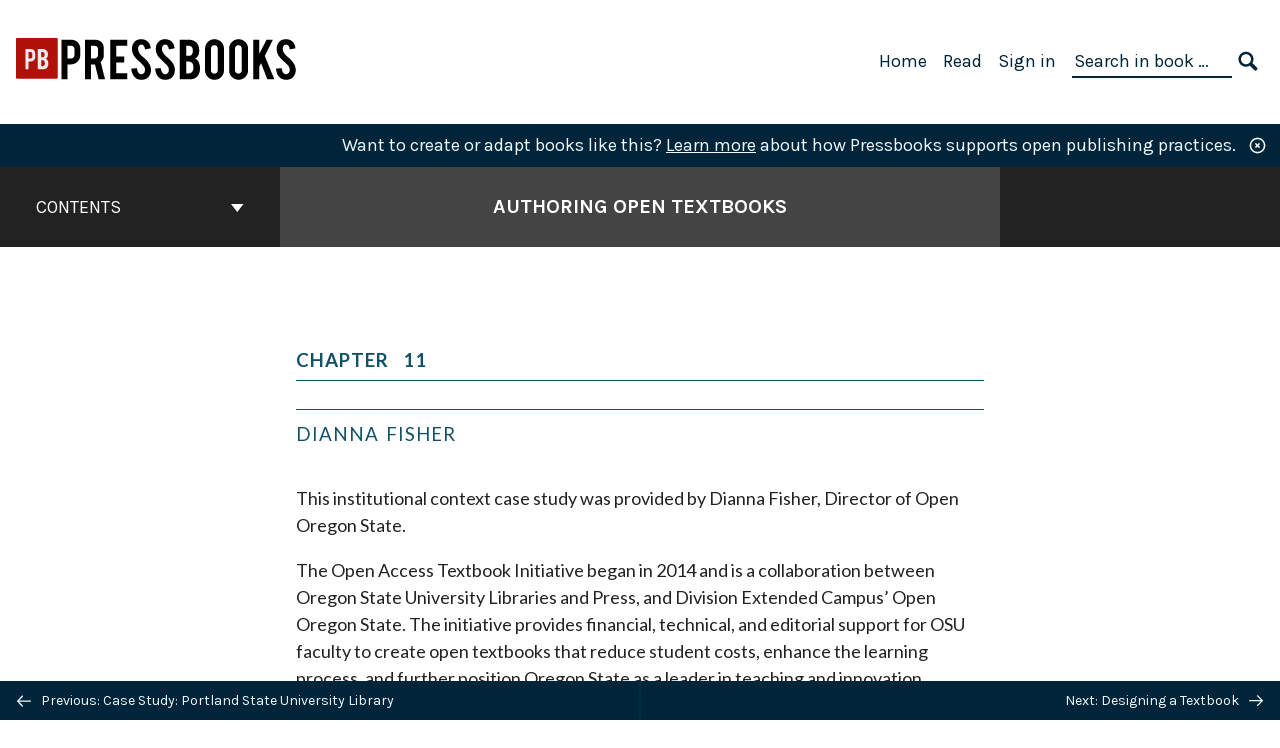

--- FILE ---
content_type: text/css; charset=utf-8
request_url: https://pressbooks.pub/app/uploads/sites/3624/pressbooks/css/style.css?ver=1721316252
body_size: 9018
content:
@charset "UTF-8";
@import "https://fonts.googleapis.com/css?family=Merriweather:400,300,300italic,400italic,700,700italic&subset=latin,latin-ext";
@import "https://fonts.googleapis.com/css?family=Lato:300,400,700,300italic,400italic,700italic&subset=latin,latin-ext";
/* titles, headers, pullquotes */
/* TURQUOISE BLUE */
/* alternate color: #0B303D;  ~ DARK BLUE ACCENT */
/* LIGHT BLUE ACCENT */
/* Very light blue */
.front-matter, .part, .chapter, .back-matter {
  color: inherit;
}
.front-matter a, .part a, .chapter a, .back-matter a {
  color: var(--primary, #b01109);
}
.front-matter blockquote, .part blockquote, .chapter blockquote, .back-matter blockquote {
  color: inherit;
}
.front-matter h1, .part h1, .chapter h1, .back-matter h1 {
  color: #135169;
}
.front-matter h2, .part h2, .chapter h2, .back-matter h2 {
  color: #135169;
}
.front-matter h3, .part h3, .chapter h3, .back-matter h3 {
  color: #1D80A2;
}
.front-matter h4, .part h4, .chapter h4, .back-matter h4 {
  color: #1D80A2;
}
.front-matter h5, .part h5, .chapter h5, .back-matter h5 {
  color: #1D80A2;
}
.front-matter h6, .part h6, .chapter h6, .back-matter h6 {
  color: #1D80A2;
}
.front-matter table, .part table, .chapter table, .back-matter table {
  color: inherit;
}
.front-matter table p, .part table p, .chapter table p, .back-matter table p {
  color: inherit;
}
p.wp-caption-text {
  color: #135169;
}
.index .ugc, .index .ugc p {
  color: inherit;
}
#half-title-page > .title {
  color: #1D80A2;
}
#title-page > .title {
  color: #1D80A2;
}
#title-page > .subtitle {
  color: #135169;
}
#title-page > .author {
  color: #135169;
}
#title-page > .publisher {
  color: #1D80A2;
}
#title-page > .publisher-city {
  color: #1D80A2;
}
.front-matter-title {
  color: #1D80A2;
}
#copyright-page .ugc p {
  color: inherit;
}
.dedication p {
  color: inherit;
}
.epigraph p {
  color: inherit;
}
.part-number {
  color: #135169;
}
.part-title {
  color: #1D80A2;
}
.chapter-number, .entry-title span {
  color: #135169;
}
.chapter-title {
  color: #1D80A2;
}
.chapter-subtitle {
  color: #135169;
}
.chapter-author {
  color: #135169;
}
.aphorism {
  color: #135169;
}
.back-matter-title {
  color: #1D80A2;
}
.firstcharacter, .first-character {
  color: #1D80A2;
}
.pullquote, .pullquote-left, .pullquote--left, .pullquote-right, .pullquote--right, .pullquote-outside, .pullquote--outside, .pullquote-inside, .pullquote--inside {
  color: #1D80A2;
}
div.sidebar {
  background-color: #e6e6e6;
}
.textbox, .bcc-box {
  background-color: #b2d3e0;
  border-color: inherit;
}
.textbox.shaded, .bcc-box.shaded {
  background-color: #eff8fb;
}
.shaded {
  background-color: #5DA4BF;
}
table.shaded {
  background-color: #eee !important;
}
dt {
  color: #1D80A2;
}
.blockquote, .front-matter blockquote, .part blockquote, .chapter blockquote, .back-matter blockquote, body#tinymce.wp-editor blockquote {
  margin: 1em 1em 1.2em 1em;
  font-family: "Lato", "Helvetica", sans-serif;
  font-size: 0.9em;
  font-style: normal;
  font-weight: normal;
  padding: 0 0 0 1em;
  letter-spacing: normal;
  word-spacing: normal;
  border-left: 0 none initial;
  line-height: 1.2em;
  text-align: justify;
}
.front-matter, .part, .chapter, .back-matter, body#tinymce.wp-editor {
  font-family: "Lato", "Helvetica", sans-serif;
  font-size: 14pt;
  font-style: normal;
  font-weight: normal;
  line-height: 1.8em;
  word-wrap: break-word;
  overflow-wrap: break-word;
}
.front-matter h1, .front-matter h2, .front-matter h3, .front-matter h4, .front-matter h5, .front-matter h6, .part h1, .part h2, .part h3, .part h4, .part h5, .part h6, .chapter h1, .chapter h2, .chapter h3, .chapter h4, .chapter h5, .chapter h6, .back-matter h1, .back-matter h2, .back-matter h3, .back-matter h4, .back-matter h5, .back-matter h6, body#tinymce.wp-editor h1, body#tinymce.wp-editor h2, body#tinymce.wp-editor h3, body#tinymce.wp-editor h4, body#tinymce.wp-editor h5, body#tinymce.wp-editor h6 {
  hyphens: none;
}
.front-matter h1, .part h1, .chapter h1, .back-matter h1, body#tinymce.wp-editor h1 {
  border-bottom: solid 0.5px #135169;
  margin-top: 1.5em;
  margin-bottom: 1em;
  padding-bottom: 0.5em;
  font-family: "Lato", "Helvetica", sans-serif;
  font-size: 1.2em;
  font-style: normal;
  font-weight: bold;
  line-height: 1.4em;
  text-align: left;
  text-transform: uppercase;
  letter-spacing: normal;
  word-spacing: normal;
}
.front-matter h2, .part h2, .chapter h2, .back-matter h2, body#tinymce.wp-editor h2 {
  border-bottom: solid 0.5px #135169;
  margin-top: 1.5em;
  margin-bottom: 1em;
  padding-bottom: 0.5em;
  font-family: "Lato", "Helvetica", sans-serif;
  font-size: 1em;
  font-style: normal;
  font-weight: normal;
  line-height: 1.1em;
  text-align: left;
  text-transform: uppercase;
  letter-spacing: normal;
  word-spacing: normal;
}
.front-matter h3, .part h3, .chapter h3, .back-matter h3, body#tinymce.wp-editor h3 {
  border-bottom: solid 0.5px #1D80A2;
  margin-top: 1.5em;
  margin-bottom: 1em;
  padding-bottom: 0.5em;
  font-family: "Lato", "Helvetica", sans-serif;
  font-size: 1em;
  font-style: normal;
  font-weight: bold;
  line-height: 1.1em;
  text-align: left;
  text-transform: none;
  letter-spacing: normal;
  word-spacing: normal;
}
.front-matter h4, .part h4, .chapter h4, .back-matter h4, body#tinymce.wp-editor h4 {
  border-bottom: solid 0.5px #1D80A2;
  margin-top: 1.5em;
  margin-bottom: 1em;
  padding-bottom: 0.5em;
  font-family: "Lato", "Helvetica", sans-serif;
  font-size: 1em;
  font-style: italic;
  font-weight: bold;
  line-height: 1.1em;
  text-align: left;
  text-transform: none;
  letter-spacing: normal;
  word-spacing: normal;
}
.front-matter h5, .part h5, .chapter h5, .back-matter h5, body#tinymce.wp-editor h5 {
  border-bottom: solid 0.5px #1D80A2;
  margin-top: 1.5em;
  margin-bottom: 1em;
  padding-bottom: 0.5em;
  font-family: "Lato", "Helvetica", sans-serif;
  font-size: 1em;
  font-style: none;
  font-weight: normal;
  line-height: 1.1em;
  text-align: left;
  text-transform: none;
  letter-spacing: normal;
  word-spacing: normal;
}
.front-matter h6, .part h6, .chapter h6, .back-matter h6, body#tinymce.wp-editor h6 {
  border-bottom: solid 0.5px #1D80A2;
  margin-top: 1.5em;
  margin-bottom: 1.1em;
  padding-bottom: 0.5em;
  font-family: "Lato", "Helvetica", sans-serif;
  font-size: 1em;
  font-style: italic;
  font-weight: normal;
  line-height: 1.1em;
  text-align: left;
  text-transform: none;
  letter-spacing: normal;
  word-spacing: normal;
}
.front-matter a, .part a, .chapter a, .back-matter a {
  text-decoration: underline;
}
.front-matter ol, .part ol, .chapter ol, .back-matter ol, body#tinymce.wp-editor ol {
  margin-top: 0;
  margin-bottom: 0;
  margin-left: 1em;
  padding-left: 1em;
}
.front-matter ol ol, .part ol ol, .chapter ol ol, .back-matter ol ol, body#tinymce.wp-editor ol ol {
  margin-bottom: 0;
  margin-top: 0;
}
.front-matter ul, .part ul, .chapter ul, .back-matter ul, body#tinymce.wp-editor ul {
  margin-top: 0;
  margin-bottom: 0;
  margin-left: 1em;
  padding-left: 1em;
}
.front-matter ul ul, .part ul ul, .chapter ul ul, .back-matter ul ul, body#tinymce.wp-editor ul ul {
  margin-bottom: 0;
  margin-top: 0;
}
.front-matter ol.legal, .part ol.legal, .chapter ol.legal, .back-matter ol.legal, body#tinymce.wp-editor ol.legal {
  list-style-type: none;
  padding-left: 0;
  counter-reset: level-1;
}
.front-matter ol.legal li::before, .part ol.legal li::before, .chapter ol.legal li::before, .back-matter ol.legal li::before, body#tinymce.wp-editor ol.legal li::before {
  counter-increment: level-1;
  content: counter(level-1) ". ";
  display: inline-block;
  text-align: right;
  width: 1em;
}
.front-matter ol.legal ol, .part ol.legal ol, .chapter ol.legal ol, .back-matter ol.legal ol, body#tinymce.wp-editor ol.legal ol {
  list-style-type: none;
  counter-reset: level-2;
}
.front-matter ol.legal ol li::before, .part ol.legal ol li::before, .chapter ol.legal ol li::before, .back-matter ol.legal ol li::before, body#tinymce.wp-editor ol.legal ol li::before {
  counter-increment: level-2;
  content: counter(level-2,lower-alpha) ". ";
  min-width: 1em;
  width: auto;
}
.front-matter ol.legal ol ol, .part ol.legal ol ol, .chapter ol.legal ol ol, .back-matter ol.legal ol ol, body#tinymce.wp-editor ol.legal ol ol {
  list-style-type: none;
  counter-reset: level-3;
}
.front-matter ol.legal ol ol li::before, .part ol.legal ol ol li::before, .chapter ol.legal ol ol li::before, .back-matter ol.legal ol ol li::before, body#tinymce.wp-editor ol.legal ol ol li::before {
  counter-increment: level-3;
  content: counter(level-3,lower-roman) ". ";
}
.front-matter ol.legal ol ol ol, .part ol.legal ol ol ol, .chapter ol.legal ol ol ol, .back-matter ol.legal ol ol ol, body#tinymce.wp-editor ol.legal ol ol ol {
  list-style-type: none;
  counter-reset: level-4;
}
.front-matter ol.legal ol ol ol li::before, .part ol.legal ol ol ol li::before, .chapter ol.legal ol ol ol li::before, .back-matter ol.legal ol ol ol li::before, body#tinymce.wp-editor ol.legal ol ol ol li::before {
  counter-increment: level-4;
  content: counter(level-4) ") ";
}
.front-matter ol.legal ol ol ol ol, .part ol.legal ol ol ol ol, .chapter ol.legal ol ol ol ol, .back-matter ol.legal ol ol ol ol, body#tinymce.wp-editor ol.legal ol ol ol ol {
  list-style-type: none;
  counter-reset: level-5;
}
.front-matter ol.legal ol ol ol ol li::before, .part ol.legal ol ol ol ol li::before, .chapter ol.legal ol ol ol ol li::before, .back-matter ol.legal ol ol ol ol li::before, body#tinymce.wp-editor ol.legal ol ol ol ol li::before {
  counter-increment: level-5;
  content: counter(level-5,lower-alpha) ") ";
}
.front-matter ol.legal ol ol ol ol ol, .part ol.legal ol ol ol ol ol, .chapter ol.legal ol ol ol ol ol, .back-matter ol.legal ol ol ol ol ol, body#tinymce.wp-editor ol.legal ol ol ol ol ol {
  list-style-type: none;
  counter-reset: level-6;
}
.front-matter ol.legal ol ol ol ol ol li::before, .part ol.legal ol ol ol ol ol li::before, .chapter ol.legal ol ol ol ol ol li::before, .back-matter ol.legal ol ol ol ol ol li::before, body#tinymce.wp-editor ol.legal ol ol ol ol ol li::before {
  counter-increment: level-6;
  content: counter(level-6,lower-roman) ") ";
}
.front-matter ol.harvard, .part ol.harvard, .chapter ol.harvard, .back-matter ol.harvard, body#tinymce.wp-editor ol.harvard {
  list-style-type: none;
  padding-left: 0;
  counter-reset: level-1;
}
.front-matter ol.harvard li::before, .part ol.harvard li::before, .chapter ol.harvard li::before, .back-matter ol.harvard li::before, body#tinymce.wp-editor ol.harvard li::before {
  counter-increment: level-1;
  content: counter(level-1,upper-roman) ". ";
  display: inline-block;
  text-align: right;
  width: 1em;
}
.front-matter ol.harvard ol, .part ol.harvard ol, .chapter ol.harvard ol, .back-matter ol.harvard ol, body#tinymce.wp-editor ol.harvard ol {
  list-style-type: none;
  counter-reset: level-2;
}
.front-matter ol.harvard ol li::before, .part ol.harvard ol li::before, .chapter ol.harvard ol li::before, .back-matter ol.harvard ol li::before, body#tinymce.wp-editor ol.harvard ol li::before {
  counter-increment: level-2;
  content: counter(level-2,upper-alpha) ". ";
  min-width: 1em;
  width: auto;
}
.front-matter ol.harvard ol ol, .part ol.harvard ol ol, .chapter ol.harvard ol ol, .back-matter ol.harvard ol ol, body#tinymce.wp-editor ol.harvard ol ol {
  list-style-type: none;
  counter-reset: level-3;
}
.front-matter ol.harvard ol ol li::before, .part ol.harvard ol ol li::before, .chapter ol.harvard ol ol li::before, .back-matter ol.harvard ol ol li::before, body#tinymce.wp-editor ol.harvard ol ol li::before {
  counter-increment: level-3;
  content: counter(level-3) ". ";
}
.front-matter ol.harvard ol ol ol, .part ol.harvard ol ol ol, .chapter ol.harvard ol ol ol, .back-matter ol.harvard ol ol ol, body#tinymce.wp-editor ol.harvard ol ol ol {
  list-style-type: none;
  counter-reset: level-4;
}
.front-matter ol.harvard ol ol ol li::before, .part ol.harvard ol ol ol li::before, .chapter ol.harvard ol ol ol li::before, .back-matter ol.harvard ol ol ol li::before, body#tinymce.wp-editor ol.harvard ol ol ol li::before {
  counter-increment: level-4;
  content: counter(level-4,lower-alpha) ". ";
}
.front-matter ol.harvard ol ol ol ol, .part ol.harvard ol ol ol ol, .chapter ol.harvard ol ol ol ol, .back-matter ol.harvard ol ol ol ol, body#tinymce.wp-editor ol.harvard ol ol ol ol {
  list-style-type: none;
  counter-reset: level-5;
}
.front-matter ol.harvard ol ol ol ol li::before, .part ol.harvard ol ol ol ol li::before, .chapter ol.harvard ol ol ol ol li::before, .back-matter ol.harvard ol ol ol ol li::before, body#tinymce.wp-editor ol.harvard ol ol ol ol li::before {
  counter-increment: level-5;
  content: "(" counter(level-5) ") ";
}
.front-matter ol.harvard ol ol ol ol ol, .part ol.harvard ol ol ol ol ol, .chapter ol.harvard ol ol ol ol ol, .back-matter ol.harvard ol ol ol ol ol, body#tinymce.wp-editor ol.harvard ol ol ol ol ol {
  list-style-type: none;
  counter-reset: level-6;
}
.front-matter ol.harvard ol ol ol ol ol li::before, .part ol.harvard ol ol ol ol ol li::before, .chapter ol.harvard ol ol ol ol ol li::before, .back-matter ol.harvard ol ol ol ol ol li::before, body#tinymce.wp-editor ol.harvard ol ol ol ol ol li::before {
  counter-increment: level-6;
  content: "(" counter(level-6,lower-alpha) ") ";
}
.front-matter ol.decimal, .part ol.decimal, .chapter ol.decimal, .back-matter ol.decimal, body#tinymce.wp-editor ol.decimal {
  list-style-type: none;
  padding-left: 0;
  counter-reset: level-1;
}
.front-matter ol.decimal li::before, .part ol.decimal li::before, .chapter ol.decimal li::before, .back-matter ol.decimal li::before, body#tinymce.wp-editor ol.decimal li::before {
  counter-increment: level-1;
  content: counter(level-1) ". ";
  display: inline-block;
  text-align: right;
  width: 1em;
}
.front-matter ol.decimal ol, .part ol.decimal ol, .chapter ol.decimal ol, .back-matter ol.decimal ol, body#tinymce.wp-editor ol.decimal ol {
  list-style-type: none;
  counter-reset: level-2;
}
.front-matter ol.decimal ol li::before, .part ol.decimal ol li::before, .chapter ol.decimal ol li::before, .back-matter ol.decimal ol li::before, body#tinymce.wp-editor ol.decimal ol li::before {
  counter-increment: level-2;
  content: counter(level-1) "." counter(level-2) ". ";
  min-width: 1em;
  width: auto;
}
.front-matter ol.decimal ol ol, .part ol.decimal ol ol, .chapter ol.decimal ol ol, .back-matter ol.decimal ol ol, body#tinymce.wp-editor ol.decimal ol ol {
  list-style-type: none;
  counter-reset: level-3;
}
.front-matter ol.decimal ol ol li::before, .part ol.decimal ol ol li::before, .chapter ol.decimal ol ol li::before, .back-matter ol.decimal ol ol li::before, body#tinymce.wp-editor ol.decimal ol ol li::before {
  counter-increment: level-3;
  content: counter(level-1) "." counter(level-2) "." counter(level-3) ". ";
}
.front-matter ol.decimal ol ol ol, .part ol.decimal ol ol ol, .chapter ol.decimal ol ol ol, .back-matter ol.decimal ol ol ol, body#tinymce.wp-editor ol.decimal ol ol ol {
  list-style-type: none;
  counter-reset: level-4;
}
.front-matter ol.decimal ol ol ol li::before, .part ol.decimal ol ol ol li::before, .chapter ol.decimal ol ol ol li::before, .back-matter ol.decimal ol ol ol li::before, body#tinymce.wp-editor ol.decimal ol ol ol li::before {
  counter-increment: level-4;
  content: counter(level-1) "." counter(level-2) "." counter(level-3) "." counter(level-4) ". ";
}
.front-matter ol.decimal ol ol ol ol, .part ol.decimal ol ol ol ol, .chapter ol.decimal ol ol ol ol, .back-matter ol.decimal ol ol ol ol, body#tinymce.wp-editor ol.decimal ol ol ol ol {
  list-style-type: none;
  counter-reset: level-5;
}
.front-matter ol.decimal ol ol ol ol li::before, .part ol.decimal ol ol ol ol li::before, .chapter ol.decimal ol ol ol ol li::before, .back-matter ol.decimal ol ol ol ol li::before, body#tinymce.wp-editor ol.decimal ol ol ol ol li::before {
  counter-increment: level-5;
  content: counter(level-1) "." counter(level-2) "." counter(level-3) "." counter(level-4) "." counter(level-5) ". ";
}
.front-matter ol.decimal ol ol ol ol ol, .part ol.decimal ol ol ol ol ol, .chapter ol.decimal ol ol ol ol ol, .back-matter ol.decimal ol ol ol ol ol, body#tinymce.wp-editor ol.decimal ol ol ol ol ol {
  list-style-type: none;
  counter-reset: level-6;
}
.front-matter ol.decimal ol ol ol ol ol li::before, .part ol.decimal ol ol ol ol ol li::before, .chapter ol.decimal ol ol ol ol ol li::before, .back-matter ol.decimal ol ol ol ol ol li::before, body#tinymce.wp-editor ol.decimal ol ol ol ol ol li::before {
  counter-increment: level-6;
  content: counter(level-1) "." counter(level-2) "." counter(level-3) "." counter(level-4) "." counter(level-5) "." counter(level-6) " ";
}
dl dt {
  display: block;
  margin: 0 0 0 0;
  font-style: normal;
  font-weight: bold;
  color: #135169;
}
dl dt dfn {
  font-style: normal;
  font-weight: bold;
}
dl dd {
  margin: 0 0 0 0;
  font-style: normal;
  font-weight: normal;
}
.front-matter li + li, .part li + li, .chapter li + li, .back-matter li + li, body#tinymce.wp-editor li + li {
  margin-top: 0;
}
.front-matter ol.upper-alpha, .front-matter ol.upper-alpha ol, .part ol.upper-alpha, .part ol.upper-alpha ol, .chapter ol.upper-alpha, .chapter ol.upper-alpha ol, .back-matter ol.upper-alpha, .back-matter ol.upper-alpha ol, body#tinymce.wp-editor ol.upper-alpha, body#tinymce.wp-editor ol.upper-alpha ol {
  list-style-type: upper-alpha;
}
.front-matter ol.lower-alpha, .front-matter ol.lower-alpha ol, .part ol.lower-alpha, .part ol.lower-alpha ol, .chapter ol.lower-alpha, .chapter ol.lower-alpha ol, .back-matter ol.lower-alpha, .back-matter ol.lower-alpha ol, body#tinymce.wp-editor ol.lower-alpha, body#tinymce.wp-editor ol.lower-alpha ol {
  list-style-type: lower-alpha;
}
.front-matter ol.upper-roman, .front-matter ol.upper-roman ol, .part ol.upper-roman, .part ol.upper-roman ol, .chapter ol.upper-roman, .chapter ol.upper-roman ol, .back-matter ol.upper-roman, .back-matter ol.upper-roman ol, body#tinymce.wp-editor ol.upper-roman, body#tinymce.wp-editor ol.upper-roman ol {
  list-style-type: upper-roman;
}
.front-matter ol.lower-roman, .front-matter ol.lower-roman ol, .part ol.lower-roman, .part ol.lower-roman ol, .chapter ol.lower-roman, .chapter ol.lower-roman ol, .back-matter ol.lower-roman, .back-matter ol.lower-roman ol, body#tinymce.wp-editor ol.lower-roman, body#tinymce.wp-editor ol.lower-roman ol {
  list-style-type: lower-roman;
}
dd + dt {
  margin-top: 1em;
}
.front-matter cite, .part cite, .chapter cite, .back-matter cite, body#tinymce.wp-editor cite {
  font-size: 1em;
  font-style: italic;
  font-variant: none;
  font-weight: normal;
  letter-spacing: normal;
  text-transform: normal;
  word-spacing: normal;
}
.front-matter code, .part code, .chapter code, .back-matter code, body#tinymce.wp-editor code {
  background: transparent;
  border: none;
  border-radius: 0;
  font-family: monospace;
  font-size: 14pt;
  line-height: 1.8em;
  margin: 0 0 0 0;
  padding: 0 0 0 0;
}
.front-matter pre, .part pre, .chapter pre, .back-matter pre, body#tinymce.wp-editor pre {
  background: transparent;
  border: none;
  border-radius: 0;
  font-family: monospace;
  font-size: 14pt;
  line-height: normal;
  margin: 1em 0 1em 0;
  padding: 0 0 0 0;
}
.front-matter sub, .part sub, .chapter sub, .back-matter sub, body#tinymce.wp-editor sub {
  font-size: 0.8em;
  font-style: normal;
  line-height: 0.5em;
  text-transform: none;
}
.front-matter sup, .part sup, .chapter sup, .back-matter sup, body#tinymce.wp-editor sup {
  font-size: 0.8em;
  font-style: normal;
  line-height: 0.5em;
  text-transform: none;
}
.front-matter, .part, .chapter, .back-matter, body#tinymce.wp-editor {
  hyphens: auto;
  hyphenate-before: 3;
  hyphenate-after: 3;
  hyphenate-lines: 2;
}
.front-matter p, .part p, .chapter p, .back-matter p, body#tinymce.wp-editor p {
  font-weight: normal;
  margin-bottom: 0;
  text-align: initial;
  widows: 2;
  orphans: 1;
  hyphens: auto;
  hyphenate-before: 3;
  hyphenate-after: 3;
  hyphenate-lines: 2;
}
.front-matter p + p, .front-matter .indent, .part p + p, .part .indent, .chapter p + p, .chapter .indent, .back-matter p + p, .back-matter .indent, body#tinymce.wp-editor p + p, body#tinymce.wp-editor .indent {
  margin-top: 1em;
  text-indent: 0;
}
.front-matter .no-indent, .part .no-indent, .chapter .no-indent, .back-matter .no-indent, body#tinymce.wp-editor .no-indent {
  margin-top: 1em;
  text-indent: 0;
}
.front-matter .dedication p, .front-matter .epigraph p, .part .dedication p, .part .epigraph p, .chapter .dedication p, .chapter .epigraph p, .back-matter .dedication p, .back-matter .epigraph p, body#tinymce.wp-editor .dedication p, body#tinymce.wp-editor .epigraph p {
  hyphens: none;
}
.front-matter .hanging-indent, .part .hanging-indent, .chapter .hanging-indent, .back-matter .hanging-indent, body#tinymce.wp-editor .hanging-indent {
  padding-left: 1em;
  text-indent: -1em;
}
.front-matter table, .part table, .chapter table, .back-matter table, body#tinymce.wp-editor table {
  display: table;
  max-width: 100%;
  margin-top: 1.5em;
  margin-bottom: 1.5em;
  overflow-x: scroll;
  font-family: "Lato", "Helvetica", sans-serif;
  font-size: 0.7em;
  hyphens: none;
  line-height: 1.1em;
  text-align: left;
  border-collapse: collapse;
  border-top: 0 solid #1D80A2;
  border-bottom: 0 solid #1D80A2;
  border-color: #1D80A2;
}
.front-matter table p, .part table p, .chapter table p, .back-matter table p, body#tinymce.wp-editor table p {
  text-align: left;
}
.front-matter table caption, .part table caption, .chapter table caption, .back-matter table caption, body#tinymce.wp-editor table caption {
  margin-bottom: 0.5em;
  font-weight: bold;
  line-height: 1.1em;
}
.front-matter table.lines, .part table.lines, .chapter table.lines, .back-matter table.lines, body#tinymce.wp-editor table.lines {
  border-color: #1D80A2;
}
.front-matter table.lines tr, .part table.lines tr, .chapter table.lines tr, .back-matter table.lines tr, body#tinymce.wp-editor table.lines tr {
  border-top: 0 solid #1D80A2;
  border-bottom: 0 solid #1D80A2;
  border-color: #1D80A2;
}
.front-matter table.lines th, .part table.lines th, .chapter table.lines th, .back-matter table.lines th, body#tinymce.wp-editor table.lines th {
  border-color: #1D80A2;
}
.front-matter table.lines td, .part table.lines td, .chapter table.lines td, .back-matter table.lines td, body#tinymce.wp-editor table.lines td {
  border-color: #1D80A2;
}
.front-matter table.no-lines tr, .front-matter table.no-lines td, .part table.no-lines tr, .part table.no-lines td, .chapter table.no-lines tr, .chapter table.no-lines td, .back-matter table.no-lines tr, .back-matter table.no-lines td, body#tinymce.wp-editor table.no-lines tr, body#tinymce.wp-editor table.no-lines td {
  border-top: 0;
  border-bottom: 0;
}
.front-matter table.shaded, .part table.shaded, .chapter table.shaded, .back-matter table.shaded, body#tinymce.wp-editor table.shaded {
  background-color: #eee;
}
.front-matter table.border, .part table.border, .chapter table.border, .back-matter table.border, body#tinymce.wp-editor table.border {
  border: 0 solid;
  border-color: #1D80A2;
}
.front-matter table.no-border, .front-matter table.no-border tbody, .front-matter table.no-border th, .front-matter table.no-border tr, .front-matter table.no-border td, .front-matter table.no-border tfoot, .front-matter table.no-border thead, .part table.no-border, .part table.no-border tbody, .part table.no-border th, .part table.no-border tr, .part table.no-border td, .part table.no-border tfoot, .part table.no-border thead, .chapter table.no-border, .chapter table.no-border tbody, .chapter table.no-border th, .chapter table.no-border tr, .chapter table.no-border td, .chapter table.no-border tfoot, .chapter table.no-border thead, .back-matter table.no-border, .back-matter table.no-border tbody, .back-matter table.no-border th, .back-matter table.no-border tr, .back-matter table.no-border td, .back-matter table.no-border tfoot, .back-matter table.no-border thead, body#tinymce.wp-editor table.no-border, body#tinymce.wp-editor table.no-border tbody, body#tinymce.wp-editor table.no-border th, body#tinymce.wp-editor table.no-border tr, body#tinymce.wp-editor table.no-border td, body#tinymce.wp-editor table.no-border tfoot, body#tinymce.wp-editor table.no-border thead {
  border-top: 0;
  border-right: 0;
  border-bottom: 0;
  border-left: 0;
}
.front-matter table.grid, .front-matter table.grid tbody, .front-matter table.grid th, .front-matter table.grid tr, .front-matter table.grid td, .front-matter table.grid tfoot, .front-matter table.grid thead, .part table.grid, .part table.grid tbody, .part table.grid th, .part table.grid tr, .part table.grid td, .part table.grid tfoot, .part table.grid thead, .chapter table.grid, .chapter table.grid tbody, .chapter table.grid th, .chapter table.grid tr, .chapter table.grid td, .chapter table.grid tfoot, .chapter table.grid thead, .back-matter table.grid, .back-matter table.grid tbody, .back-matter table.grid th, .back-matter table.grid tr, .back-matter table.grid td, .back-matter table.grid tfoot, .back-matter table.grid thead, body#tinymce.wp-editor table.grid, body#tinymce.wp-editor table.grid tbody, body#tinymce.wp-editor table.grid th, body#tinymce.wp-editor table.grid tr, body#tinymce.wp-editor table.grid td, body#tinymce.wp-editor table.grid tfoot, body#tinymce.wp-editor table.grid thead {
  border: 1px solid;
  border-color: #1D80A2;
}
.front-matter table.alignleft, .part table.alignleft, .chapter table.alignleft, .back-matter table.alignleft, body#tinymce.wp-editor table.alignleft {
  float: left;
  margin-right: 1.5em;
}
.front-matter table td img.alignleft, .part table td img.alignleft, .chapter table td img.alignleft, .back-matter table td img.alignleft, body#tinymce.wp-editor table td img.alignleft {
  float: left;
}
.front-matter table.aligncenter, .part table.aligncenter, .chapter table.aligncenter, .back-matter table.aligncenter, body#tinymce.wp-editor table.aligncenter {
  margin-left: auto;
  margin-right: auto;
}
.front-matter table td img.aligncenter, .part table td img.aligncenter, .chapter table td img.aligncenter, .back-matter table td img.aligncenter, body#tinymce.wp-editor table td img.aligncenter {
  display: block;
  margin-left: auto;
  margin-right: auto;
}
.front-matter table.alignright, .part table.alignright, .chapter table.alignright, .back-matter table.alignright, body#tinymce.wp-editor table.alignright {
  float: right;
  margin-left: 1.5em;
}
.front-matter table td img.alignright, .part table td img.alignright, .chapter table td img.alignright, .back-matter table td img.alignright, body#tinymce.wp-editor table td img.alignright {
  float: right;
}
.front-matter table, .front-matter tr, .front-matter th, .part table, .part tr, .part th, .chapter table, .chapter tr, .chapter th, .back-matter table, .back-matter tr, .back-matter th, body#tinymce.wp-editor table, body#tinymce.wp-editor tr, body#tinymce.wp-editor th {
  page-break-inside: avoid;
}
.front-matter th, .part th, .chapter th, .back-matter th, body#tinymce.wp-editor th {
  padding: 5px 5px 5px 5px;
  line-height: 1.1em;
  text-align: left;
  vertical-align: middle;
  border-top: 0 none #1D80A2;
  border-bottom: 1px solid #1D80A2;
}
.front-matter td, .part td, .chapter td, .back-matter td, body#tinymce.wp-editor td {
  padding: 5px 5px 5px 5px;
  line-height: 1.1em;
  text-align: left;
  vertical-align: middle;
  border: 0 none;
  border-color: #1D80A2;
}
.front-matter tr, .part tr, .chapter tr, .back-matter tr, body#tinymce.wp-editor tr {
  border-top: 0 none #1D80A2;
  border-bottom: 1px solid #1D80A2;
}
.front-matter table.lines tr, .part table.lines tr, .chapter table.lines tr, .back-matter table.lines tr, body#tinymce.wp-editor table.lines tr {
  border-top-width: 1px;
  border-bottom-width: 1px;
}
.front-matter h1 {
  letter-spacing: 1px;
  word-spacing: 2px;
}
.chapter h1 {
  letter-spacing: 1px;
  word-spacing: 2px;
}
.chapter h2 {
  letter-spacing: 1px;
  word-spacing: 2px;
}
.numberless  .chapter-number::before {
  display: none;
}
.numberless  .chapter-number {
  display: none;
}
.blockquote, blockquote {
  border-left: 5px solid #b2d3e0;
  padding-left: 1em;
  word-spacing: normal;
}
p {
  margin-top: 0;
  margin-bottom: 0;
  padding: 0;
}
h6 {
  word-spacing: normal;
  letter-spacing: normal;
}
ul {
  margin-bottom: 0 !important;
}
ol ol {
  margin-top: 0;
  margin-bottom: 0;
}
.twocolumn {
  margin-top: 1.3em;
  margin-bottom: 1em;
  font-size: 0.8em;
  line-height: 1.2em;
  text-align: initial;
  text-indent: 1em;
  column-gap: 1.5em;
  column-count: 2;
  column-fill: balance;
}
.twocolumn p {
  font-size: inherit;
  line-height: 1.2em;
  text-align: initial;
  text-indent: 0;
}
.twocolumn p + p {
  margin-top: 1em;
}
.threecolumn {
  margin-top: 1.3em;
  margin-bottom: 1em;
  font-size: 0.8em;
  text-indent: 1em;
  text-align: initial;
  line-height: 1.2em;
  column-gap: 1em;
  column-count: 3;
  column-fill: balance;
}
.threecolumn p {
  font-size: inherit;
  line-height: 1.2em;
  text-align: initial;
  text-indent: 0;
}
.threecolumn p + p {
  margin-top: 1em;
}
.contributors .chapter-authors, .contributors .book-contributors {
  margin-top: 2rem;
  font-family: "Lato", "Helvetica", sans-serif;
}
.contributors .about-authors {
  margin-top: 2rem;
  margin-bottom: 2rem;
  text-align: left;
}
.contributors .contributor {
  margin-top: 2rem;
}
.contributors .contributor__type {
  margin-top: 2rem;
  margin-bottom: 2rem;
}
.contributors .contributor__name__and__links::after {
  content: "";
  display: table;
  clear: both;
}
.contributors .contributor__profile__picture {
  float: left;
  margin: 0;
  width: 33%;
  max-width: 400px;
  border-radius: 50%;
}
.contributors .contributor__name__and__links > div {
  float: left;
}
.contributors .contributor__name__and__links > div.contributor__info__small {
  width: 67%;
  padding-left: 1.5rem;
  box-sizing: border-box;
}
.contributors .contributor__name__and__links > div.contributor__info__large {
  width: 100%;
}
.contributors .contributor__name {
  font-family: "Lato", "Helvetica", sans-serif;
  font-size: 1em;
  text-indent: 0;
  margin: 0;
}
.contributors .contributor__institution {
  font-family: "Lato", "Helvetica", sans-serif;
  text-transform: uppercase;
  text-indent: 0;
  margin: 0;
}
.contributors .contributor__website {
  margin-top: 0;
  text-indent: 0;
}
.contributors .contributor__links {
  margin-top: 0.5rem;
  display: inline-block;
}
.contributors .contributor__links a {
  text-decoration: none;
}
.contributors .contributor__links svg {
  width: 45px;
  height: 45px;
}
.contributors .contributor__link {
  margin-top: 0;
  text-indent: 0;
}
.contributors .contributor__bio {
  margin-top: 1em;
}
.first-character, .firstcharacter {
  font-family: "Lato", "Helvetica", sans-serif;
  font-size: 4.7em;
  font-style: normal;
  font-weight: normal;
  line-height: 0.7em;
}
.clear {
  clear: both;
}
.fn-p, .fn_p {
  display: block;
  text-indent: 0;
}
.fn-blockquote, .fn_blockquote {
  display: block;
  margin-top: 0.5em;
  margin-bottom: 0.5em;
  margin-left: 1.5em;
  font-size: 0.95em;
}
.endnotes {
  margin-left: 1.5em;
  line-height: 1.1em;
}
.endnotes h3 {
  padding-bottom: 1em;
  margin-bottom: 1em;
  margin-left: -1.5em;
}
.endnotes hr {
  margin-top: 2em;
  border: 0;
}
.endnotes ol {
  margin-top: 0.4em;
  margin-left: 0;
  font-size: 0.85em;
  list-style-position: outside;
}
.endnotes li {
  padding-left: 0;
  margin-top: 0.4em;
  text-indent: 0;
}
.endnotes p + p {
  text-indent: 0;
}
.no-hyphens {
  hyphens: none;
}
.nowrap {
  white-space: nowrap;
}
.display-none {
  display: none;
}
.web-display-none, .not-web {
  display: none;
}
.epub-only {
  display: none;
}
.pdf-only {
  display: none;
}
aside, .aside {
  padding: 0.9em 0 0.9em 0;
  margin: 2em 10% 2em 10%;
  line-height: 1.2em;
  text-indent: 0;
  border-top: 1px solid;
  border-right: 0;
  border-bottom: 1px solid;
  border-left: 0;
}
.pullquote, .pullquote-left, .pullquote--left, .pullquote-right, .pullquote--right {
  display: inline-block;
  font-family: "Lato", "Helvetica", sans-serif;
  font-size: 1.25em;
  font-style: normal;
  font-weight: bold;
  hyphens: none;
  line-height: 1.2em;
  text-align: center;
  text-indent: 0;
  border-top: 0 none transparent;
  border-bottom: 0 none transparent;
  padding-top: 5px;
  padding-bottom: 5px;
  page-break-inside: avoid;
  break-inside: avoid;
}
.pullquote {
  margin: 1.2em auto 1.2em;
  width: 90%;
}
.pullquote-left, .pullquote--left {
  float: left;
  margin: 1em 1em 1em 1em;
  text-align: left;
  width: 45%;
}
.pullquote-right, .pullquote--right {
  float: right;
  margin: 1em 1em 1em 1em;
  text-align: right;
  width: 45%;
}
@supports not ((page-break-inside: avoid) and (break-inside: avoid)) {
  .pullquote, .pullquote-left, .pullquote--left, .pullquote-right, .pullquote--right {
    -webkit-column-break-inside: avoid;
  }
}
.sidebar {
  float: right;
  width: 35%;
  padding: 0.75em 0.75em 0.75em 0.75em;
  margin-top: 0.5em;
  margin-right: 0;
  margin-left: 0.75em;
  font-size: 0.8em;
  font-style: italic;
  font-weight: normal;
  text-align: left;
  line-height: 1.8em;
}
.sidebar p, .sidebar p + p {
  text-align: left;
}
.page-break-after, .pdf-page-break-after {
  page-break-after: always;
}
.page-break-before, .pdf-page-break-before {
  page-break-before: always;
}
.page-break-inside, .pdf-page-break-inside {
  page-break-inside: auto;
}
hr {
  width: 30%;
  margin: 2em auto 4em;
  border-top: none;
  border-right: none;
  border-bottom: solid 0.5px #1D80A2;
  border-left: none;
  text-align: center;
}
hr.break-symbols {
  padding-top: 0;
  border-top: 0 none #135169;
  margin-top: 2em;
  margin-bottom: 2.7em;
  border: 0;
}
hr.break-symbols::after {
  display: block;
  font-size: 1.8em;
  text-align: center;
  content: "٭";
}
.section-break {
  margin-top: 1em;
  margin-bottom: 1em;
  text-align: center;
  text-indent: 0;
}
.section-break-space {
  margin-top: 2.5em;
  margin-bottom: 0;
  line-height: 0;
  visibility: hidden;
}
.section-break-page {
  margin-top: 1em;
  margin-bottom: 1em;
  text-align: center;
  text-indent: 0;
  page-break-after: always;
}
.section-break-page-invisible {
  margin-top: 1em;
  margin-bottom: 1em;
  text-align: center;
  text-indent: 0;
  visibility: hidden;
  page-break-after: always;
}
.front-matter .section-break, .part .section-break, .chapter .section-break, .back-matter .section-break, body#tinymce.wp-editor .section-break {
  text-align: center;
}
.front-matter .section-break-page, .part .section-break-page, .chapter .section-break-page, .back-matter .section-break-page, body#tinymce.wp-editor .section-break-page {
  text-align: center;
}
.blank-page {
  visibility: hidden;
  page-break-before: always;
}
.textbox, .bcc-box {
  padding: 0.5em 0.5em 0.5em 0.5em;
  font-family: "Lato", "Helvetica", sans-serif;
  font-size: 0.9em;
  font-style: normal;
  font-weight: normal;
  word-spacing: normal;
  letter-spacing: normal;
  line-height: 1.55em;
  text-align: justify;
  text-indent: 0;
  border-style: solid;
  border-width: 0.05em;
  border-radius: 0;
}
.textbox ul, .bcc-box ul {
  margin-top: 1em;
  margin-bottom: 0.75em;
}
.textbox ol, .bcc-box ol {
  margin-top: 1em;
  margin-bottom: 0.75em;
}
.textbox li, .bcc-box li {
  margin-left: 0.75em;
}
.textbox p, .bcc-box p {
  margin-bottom: 0;
  text-align: justify;
  text-indent: 0;
}
.textbox * + p, .bcc-box * + p {
  margin-top: 1em;
  text-indent: 0;
}
.textbox .textbox-caption, .bcc-box .textbox-caption {
  display: block;
  margin: 0;
  font-family: "Lato", "Helvetica", sans-serif;
  font-size: 0.875em;
  font-style: normal;
  font-weight: bold;
}
.textbox.learning-objectives, .bcc-box.learning-objectives {
  padding: 1em 1em 1em 1em;
  margin-bottom: 1.35em;
  margin-left: 0;
  margin-right: 0;
  border-radius: 0.35em;
  border-style: solid;
  border-width: 0.05em;
  color: #000;
  background: #f7f7f9;
}
.textbox.learning-objectives h3, .bcc-box.learning-objectives h3 {
  padding: 0.9090909091em 0.9090909091em 0.9090909091em 0.9090909091em;
  margin: -0.9090909091em -0.9090909091em 0.9090909091em -0.9090909091em;
  border-top-right-radius: 0.2681818182em;
  border-top-left-radius: 0.2681818182em;
  font-size: 0.99em;
  font-style: normal;
  font-weight: bold;
  color: #fff;
  background: #111;
  text-align: center;
}
.textbox.textbox--learning-objectives, .bcc-box.textbox--learning-objectives {
  margin-bottom: 1.35em;
  padding: 0;
  border-radius: 0.35em;
  border-style: solid;
  border-width: 0.05em;
  color: #000;
  background: #f7f7f9;
}
.textbox.textbox--learning-objectives .textbox__header, .bcc-box.textbox--learning-objectives .textbox__header {
  background: #111;
  border-top-left-radius: 0.35em;
  border-top-right-radius: 0.35em;
  color: #fff;
  font-size: 0.9em;
  font-style: normal;
  font-weight: bold;
  margin: 0;
  padding: 1em 1em 1em 1em;
  text-align: center;
}
.textbox.textbox--learning-objectives .textbox__header h1, .textbox.textbox--learning-objectives .textbox__header h2, .textbox.textbox--learning-objectives .textbox__header h3, .textbox.textbox--learning-objectives .textbox__header h4, .textbox.textbox--learning-objectives .textbox__header h5, .textbox.textbox--learning-objectives .textbox__header h6, .bcc-box.textbox--learning-objectives .textbox__header h1, .bcc-box.textbox--learning-objectives .textbox__header h2, .bcc-box.textbox--learning-objectives .textbox__header h3, .bcc-box.textbox--learning-objectives .textbox__header h4, .bcc-box.textbox--learning-objectives .textbox__header h5, .bcc-box.textbox--learning-objectives .textbox__header h6 {
  color: #fff;
}
.textbox.textbox--learning-objectives .textbox__header p, .bcc-box.textbox--learning-objectives .textbox__header p {
  text-indent: 0;
}
.textbox.textbox--learning-objectives .textbox__content, .bcc-box.textbox--learning-objectives .textbox__content {
  margin: 0;
  padding: 1em 1em 1em 1em;
}
.textbox.key-takeaways, .bcc-box.key-takeaways {
  padding: 1em 1em 1em 1em;
  margin-bottom: 1.35em;
  margin-left: 0;
  margin-right: 0;
  border-radius: 0.35em;
  border-style: solid;
  border-width: 0.05em;
  color: #000;
  background: #eaf5ea;
}
.textbox.key-takeaways h3, .bcc-box.key-takeaways h3 {
  padding: 0.9090909091em 0.9090909091em 0.9090909091em 0.9090909091em;
  margin: -0.9090909091em -0.9090909091em 0.9090909091em -0.9090909091em;
  border-top-right-radius: 0.2681818182em;
  border-top-left-radius: 0.2681818182em;
  font-size: 0.99em;
  font-style: normal;
  font-weight: bold;
  color: #fff;
  background: #3a7a33;
  text-align: center;
}
.textbox.textbox--key-takeaways, .bcc-box.textbox--key-takeaways {
  margin-bottom: 1.35em;
  padding: 0;
  border-radius: 0.35em;
  border-style: solid;
  border-width: 0.05em;
  color: #000;
  background: #eaf5ea;
}
.textbox.textbox--key-takeaways .textbox__header, .bcc-box.textbox--key-takeaways .textbox__header {
  background: #3a7a33;
  border-top-left-radius: 0.35em;
  border-top-right-radius: 0.35em;
  color: #fff;
  font-size: 0.9em;
  font-style: normal;
  font-weight: bold;
  margin: 0;
  padding: 1em 1em 1em 1em;
  text-align: center;
}
.textbox.textbox--key-takeaways .textbox__header h1, .textbox.textbox--key-takeaways .textbox__header h2, .textbox.textbox--key-takeaways .textbox__header h3, .textbox.textbox--key-takeaways .textbox__header h4, .textbox.textbox--key-takeaways .textbox__header h5, .textbox.textbox--key-takeaways .textbox__header h6, .bcc-box.textbox--key-takeaways .textbox__header h1, .bcc-box.textbox--key-takeaways .textbox__header h2, .bcc-box.textbox--key-takeaways .textbox__header h3, .bcc-box.textbox--key-takeaways .textbox__header h4, .bcc-box.textbox--key-takeaways .textbox__header h5, .bcc-box.textbox--key-takeaways .textbox__header h6 {
  color: #fff;
}
.textbox.textbox--key-takeaways .textbox__header p, .bcc-box.textbox--key-takeaways .textbox__header p {
  text-indent: 0;
}
.textbox.textbox--key-takeaways .textbox__content, .bcc-box.textbox--key-takeaways .textbox__content {
  margin: 0;
  padding: 1em 1em 1em 1em;
}
.textbox.exercises, .bcc-box.exercises {
  padding: 1em 1em 1em 1em;
  margin-bottom: 1.35em;
  margin-left: 0;
  margin-right: 0;
  border-radius: 0.35em;
  border-style: solid;
  border-width: 0.05em;
  color: #000;
  background: #e3eff6;
}
.textbox.exercises h3, .bcc-box.exercises h3 {
  padding: 0.9090909091em 0.9090909091em 0.9090909091em 0.9090909091em;
  margin: -0.9090909091em -0.9090909091em 0.9090909091em -0.9090909091em;
  border-top-right-radius: 0.2681818182em;
  border-top-left-radius: 0.2681818182em;
  font-size: 0.99em;
  font-style: normal;
  font-weight: bold;
  color: #fff;
  background: #0b6396;
  text-align: center;
}
.textbox.textbox--exercises, .bcc-box.textbox--exercises {
  margin-bottom: 1.35em;
  padding: 0;
  border-radius: 0.35em;
  border-style: solid;
  border-width: 0.05em;
  color: #000;
  background: #e3eff6;
}
.textbox.textbox--exercises .textbox__header, .bcc-box.textbox--exercises .textbox__header {
  background: #0b6396;
  border-top-left-radius: 0.35em;
  border-top-right-radius: 0.35em;
  color: #fff;
  font-size: 0.9em;
  font-style: normal;
  font-weight: bold;
  margin: 0;
  padding: 1em 1em 1em 1em;
  text-align: center;
}
.textbox.textbox--exercises .textbox__header h1, .textbox.textbox--exercises .textbox__header h2, .textbox.textbox--exercises .textbox__header h3, .textbox.textbox--exercises .textbox__header h4, .textbox.textbox--exercises .textbox__header h5, .textbox.textbox--exercises .textbox__header h6, .bcc-box.textbox--exercises .textbox__header h1, .bcc-box.textbox--exercises .textbox__header h2, .bcc-box.textbox--exercises .textbox__header h3, .bcc-box.textbox--exercises .textbox__header h4, .bcc-box.textbox--exercises .textbox__header h5, .bcc-box.textbox--exercises .textbox__header h6 {
  color: #fff;
}
.textbox.textbox--exercises .textbox__header p, .bcc-box.textbox--exercises .textbox__header p {
  text-indent: 0;
}
.textbox.textbox--exercises .textbox__content, .bcc-box.textbox--exercises .textbox__content {
  margin: 0;
  padding: 1em 1em 1em 1em;
}
.textbox.examples, .bcc-box.examples {
  padding: 1em 1em 1em 1em;
  margin-bottom: 1.35em;
  margin-left: 0;
  margin-right: 0;
  border-radius: 0.35em;
  border-style: solid;
  border-width: 0.05em;
  color: #000;
  background: #f3e1e3;
}
.textbox.examples h3, .bcc-box.examples h3 {
  padding: 0.9090909091em 0.9090909091em 0.9090909091em 0.9090909091em;
  margin: -0.9090909091em -0.9090909091em 0.9090909091em -0.9090909091em;
  border-top-right-radius: 0.2681818182em;
  border-top-left-radius: 0.2681818182em;
  font-size: 0.99em;
  font-style: normal;
  font-weight: bold;
  color: #fff;
  background: #7a333a;
  text-align: center;
}
.textbox.textbox--examples, .bcc-box.textbox--examples {
  margin-bottom: 1.35em;
  padding: 0;
  border-radius: 0.35em;
  border-style: solid;
  border-width: 0.05em;
  color: #000;
  background: #f3e1e3;
}
.textbox.textbox--examples .textbox__header, .bcc-box.textbox--examples .textbox__header {
  background: #7a333a;
  border-top-left-radius: 0.35em;
  border-top-right-radius: 0.35em;
  color: #fff;
  font-size: 0.9em;
  font-style: normal;
  font-weight: bold;
  margin: 0;
  padding: 1em 1em 1em 1em;
  text-align: center;
}
.textbox.textbox--examples .textbox__header h1, .textbox.textbox--examples .textbox__header h2, .textbox.textbox--examples .textbox__header h3, .textbox.textbox--examples .textbox__header h4, .textbox.textbox--examples .textbox__header h5, .textbox.textbox--examples .textbox__header h6, .bcc-box.textbox--examples .textbox__header h1, .bcc-box.textbox--examples .textbox__header h2, .bcc-box.textbox--examples .textbox__header h3, .bcc-box.textbox--examples .textbox__header h4, .bcc-box.textbox--examples .textbox__header h5, .bcc-box.textbox--examples .textbox__header h6 {
  color: #fff;
}
.textbox.textbox--examples .textbox__header p, .bcc-box.textbox--examples .textbox__header p {
  text-indent: 0;
}
.textbox.textbox--examples .textbox__content, .bcc-box.textbox--examples .textbox__content {
  margin: 0;
  padding: 1em 1em 1em 1em;
}
.bcc-highlight {
  padding: 1em 1em 1em 1em;
  margin-bottom: 1.35em;
  margin-left: 0;
  margin-right: 0;
  border-radius: 0.35em;
  border-style: solid;
  border-width: 0.05em;
  color: #000;
  background: #f7f7f9;
}
.bcc-highlight h3 {
  padding: 0.9090909091em 0.9090909091em 0.9090909091em 0.9090909091em;
  margin: -0.9090909091em -0.9090909091em 0.9090909091em -0.9090909091em;
  border-top-right-radius: 0.2681818182em;
  border-top-left-radius: 0.2681818182em;
  font-size: 0.99em;
  font-style: normal;
  font-weight: bold;
  color: #fff;
  background: #111;
  text-align: center;
}
.bcc-success {
  padding: 1em 1em 1em 1em;
  margin-bottom: 1.35em;
  margin-left: 0;
  margin-right: 0;
  border-radius: 0.35em;
  border-style: solid;
  border-width: 0.05em;
  color: #000;
  background: #eaf5ea;
}
.bcc-success h3 {
  padding: 0.9090909091em 0.9090909091em 0.9090909091em 0.9090909091em;
  margin: -0.9090909091em -0.9090909091em 0.9090909091em -0.9090909091em;
  border-top-right-radius: 0.2681818182em;
  border-top-left-radius: 0.2681818182em;
  font-size: 0.99em;
  font-style: normal;
  font-weight: bold;
  color: #fff;
  background: #3a7a33;
  text-align: center;
}
.bcc-info {
  padding: 1em 1em 1em 1em;
  margin-bottom: 1.35em;
  margin-left: 0;
  margin-right: 0;
  border-radius: 0.35em;
  border-style: solid;
  border-width: 0.05em;
  color: #000;
  background: #e3eff6;
}
.bcc-info h3 {
  padding: 0.9090909091em 0.9090909091em 0.9090909091em 0.9090909091em;
  margin: -0.9090909091em -0.9090909091em 0.9090909091em -0.9090909091em;
  border-top-right-radius: 0.2681818182em;
  border-top-left-radius: 0.2681818182em;
  font-size: 0.99em;
  font-style: normal;
  font-weight: bold;
  color: #fff;
  background: #0b6396;
  text-align: center;
}
.textbox--sidebar {
  float: right;
  margin: 1em 0 1em 1em;
  max-width: 25%;
}
.glossary-term {
  font-weight: bold;
}
.front-matter, .part, .chapter, .back-matter {
  color: inherit;
}
.front-matter a, .part a, .chapter a, .back-matter a {
  color: var(--primary, #b01109);
}
.front-matter blockquote, .part blockquote, .chapter blockquote, .back-matter blockquote {
  color: inherit;
}
.front-matter h1, .part h1, .chapter h1, .back-matter h1 {
  color: #135169;
}
.front-matter h2, .part h2, .chapter h2, .back-matter h2 {
  color: #135169;
}
.front-matter h3, .part h3, .chapter h3, .back-matter h3 {
  color: #1D80A2;
}
.front-matter h4, .part h4, .chapter h4, .back-matter h4 {
  color: #1D80A2;
}
.front-matter h5, .part h5, .chapter h5, .back-matter h5 {
  color: #1D80A2;
}
.front-matter h6, .part h6, .chapter h6, .back-matter h6 {
  color: #1D80A2;
}
.front-matter table, .part table, .chapter table, .back-matter table {
  color: inherit;
}
.front-matter table p, .part table p, .chapter table p, .back-matter table p {
  color: inherit;
}
p.wp-caption-text {
  color: #135169;
}
.index .ugc, .index .ugc p {
  color: inherit;
}
#half-title-page > .title {
  color: #1D80A2;
}
#title-page > .title {
  color: #1D80A2;
}
#title-page > .subtitle {
  color: #135169;
}
#title-page > .author {
  color: #135169;
}
#title-page > .publisher {
  color: #1D80A2;
}
#title-page > .publisher-city {
  color: #1D80A2;
}
.front-matter-title {
  color: #1D80A2;
}
#copyright-page .ugc p {
  color: inherit;
}
.dedication p {
  color: inherit;
}
.epigraph p {
  color: inherit;
}
.part-number {
  color: #135169;
}
.part-title {
  color: #1D80A2;
}
.chapter-number, .entry-title span {
  color: #135169;
}
.chapter-title {
  color: #1D80A2;
}
.chapter-subtitle {
  color: #135169;
}
.chapter-author {
  color: #135169;
}
.aphorism {
  color: #135169;
}
.back-matter-title {
  color: #1D80A2;
}
.firstcharacter, .first-character {
  color: #1D80A2;
}
.pullquote, .pullquote-left, .pullquote--left, .pullquote-right, .pullquote--right, .pullquote-outside, .pullquote--outside, .pullquote-inside, .pullquote--inside {
  color: #1D80A2;
}
div.sidebar {
  background-color: #e6e6e6;
}
.textbox, .bcc-box {
  background-color: #b2d3e0;
  border-color: inherit;
}
.textbox.shaded, .bcc-box.shaded {
  background-color: #eff8fb;
}
.shaded {
  background-color: #5DA4BF;
}
.textbox {
  margin-top: 1em;
}
.pullquote {
  width: 90%;
  margin-left: auto;
  margin-right: auto;
}
.section-break {
  text-align: center;
}
.section-break-page {
  text-align: center;
}
.textbox.learning-objectives, .textbox.key-takeaways, .textbox.exercises, .textbox.examples {
  font-size: 0.9em;
}
.textbox--sidebar {
  padding: 1em;
}
.pullquote.shaded {
  background-color: #d8d8d8;
}
.sidebar {
  line-height: 1.75em;
}
.learning-objectives, .key-takeaways, .exercises, .examples {
  margin-right: 0;
  margin-left: 0;
}
hr.break-symbols {
  border-top: 0.5px solid #1D80A2;
  padding-top: 1em;
  margin-top: 2.25em;
}
.firstcharacter {
  color: #1D80A2;
  font-family: "Open Sans", Helvetica, sans-serif;
  font-size: 4.7em;
  line-height: 1;
  font-weight: normal;
  font-style: normal;
  font-variant: normal;
  text-transform: none;
  letter-spacing: normal;
  word-spacing: normal;
  hyphens: none;
  float: left;
  padding-right: 3px;
  margin-right: 0;
  margin-top: -5px;
  margin-bottom: -5px;
}
.interactive-content--audio .interactive-content__icon {
  background-image: url(https://pressbooks.pub/app/themes/pressbooks-book/packages/buckram/assets/images/icon-audio.svg);
}
p img.aligncenter {
  margin: 0.5em auto 0.5em;
  text-align: center;
  display: block;
}
p img.aligncenter figcaption, p img.aligncenter .wp-caption-text {
  text-align: left;
}
p img.alignleft {
  float: left;
  margin: 0.5em 1em 0.5em 0;
  padding-right: 0;
}
p img.alignleft figcaption, p img.alignleft .wp-caption-text {
  text-align: left;
}
p img.alignright {
  float: right;
  margin: 0.5em 0 0.5em 1em;
  padding-left: 0;
}
p img.alignright figcaption, p img.alignright .wp-caption-text {
  text-align: left;
}
.front-matter .wp-caption figcaption, .front-matter .wp-caption .wp-caption-text, .part .wp-caption figcaption, .part .wp-caption .wp-caption-text, .chapter .wp-caption figcaption, .chapter .wp-caption .wp-caption-text, .back-matter .wp-caption figcaption, .back-matter .wp-caption .wp-caption-text {
  font-family: "Lato", "Helvetica", sans-serif;
  font-size: 0.9em;
  font-style: italic;
  font-weight: normal;
  hyphens: none;
  line-height: 1.5em;
  padding-bottom: 0.5em;
  margin-top: 0.5em;
  text-align: left;
  text-transform: none;
  text-indent: 0;
  color: #135169;
}
.front-matter img, .part img, .chapter img, .back-matter img {
  display: inline-block;
  height: auto;
  margin: 0;
  max-width: 100%;
  padding: 0;
  page-break-inside: avoid !important;
}
.front-matter img.mathjax, .part img.mathjax, .chapter img.mathjax, .back-matter img.mathjax {
  vertical-align: middle;
  border: none;
  background: none;
}
.front-matter .wp-caption, .front-matter .wp-nocaption, .part .wp-caption, .part .wp-nocaption, .chapter .wp-caption, .chapter .wp-nocaption, .back-matter .wp-caption, .back-matter .wp-nocaption {
  height: auto;
  max-width: 100%;
  page-break-inside: avoid;
  text-align: center;
}
.front-matter .wp-caption.alignnone, .front-matter .wp-nocaption.alignnone, .part .wp-caption.alignnone, .part .wp-nocaption.alignnone, .chapter .wp-caption.alignnone, .chapter .wp-nocaption.alignnone, .back-matter .wp-caption.alignnone, .back-matter .wp-nocaption.alignnone {
  padding-left: 0;
  margin: 0.5em 0 0.5em;
  text-align: left;
  width: auto !important;
}
.front-matter .wp-caption.alignnone figcaption, .front-matter .wp-caption.alignnone .wp-caption-text, .front-matter .wp-nocaption.alignnone figcaption, .front-matter .wp-nocaption.alignnone .wp-caption-text, .part .wp-caption.alignnone figcaption, .part .wp-caption.alignnone .wp-caption-text, .part .wp-nocaption.alignnone figcaption, .part .wp-nocaption.alignnone .wp-caption-text, .chapter .wp-caption.alignnone figcaption, .chapter .wp-caption.alignnone .wp-caption-text, .chapter .wp-nocaption.alignnone figcaption, .chapter .wp-nocaption.alignnone .wp-caption-text, .back-matter .wp-caption.alignnone figcaption, .back-matter .wp-caption.alignnone .wp-caption-text, .back-matter .wp-nocaption.alignnone figcaption, .back-matter .wp-nocaption.alignnone .wp-caption-text {
  text-align: left;
}
.front-matter .wp-caption.aligncenter, .front-matter .wp-nocaption.aligncenter, .part .wp-caption.aligncenter, .part .wp-nocaption.aligncenter, .chapter .wp-caption.aligncenter, .chapter .wp-nocaption.aligncenter, .back-matter .wp-caption.aligncenter, .back-matter .wp-nocaption.aligncenter {
  margin: 0.5em auto 0.5em;
  text-align: center;
}
.front-matter .wp-caption.aligncenter figcaption, .front-matter .wp-caption.aligncenter .wp-caption-text, .front-matter .wp-nocaption.aligncenter figcaption, .front-matter .wp-nocaption.aligncenter .wp-caption-text, .part .wp-caption.aligncenter figcaption, .part .wp-caption.aligncenter .wp-caption-text, .part .wp-nocaption.aligncenter figcaption, .part .wp-nocaption.aligncenter .wp-caption-text, .chapter .wp-caption.aligncenter figcaption, .chapter .wp-caption.aligncenter .wp-caption-text, .chapter .wp-nocaption.aligncenter figcaption, .chapter .wp-nocaption.aligncenter .wp-caption-text, .back-matter .wp-caption.aligncenter figcaption, .back-matter .wp-caption.aligncenter .wp-caption-text, .back-matter .wp-nocaption.aligncenter figcaption, .back-matter .wp-nocaption.aligncenter .wp-caption-text {
  text-align: left;
}
.front-matter .wp-caption.aligncenter img, .front-matter .wp-nocaption.aligncenter img, .part .wp-caption.aligncenter img, .part .wp-nocaption.aligncenter img, .chapter .wp-caption.aligncenter img, .chapter .wp-nocaption.aligncenter img, .back-matter .wp-caption.aligncenter img, .back-matter .wp-nocaption.aligncenter img {
  margin-right: auto;
  margin-left: auto;
}
.front-matter .wp-caption.alignleft, .front-matter .wp-nocaption.alignleft, .part .wp-caption.alignleft, .part .wp-nocaption.alignleft, .chapter .wp-caption.alignleft, .chapter .wp-nocaption.alignleft, .back-matter .wp-caption.alignleft, .back-matter .wp-nocaption.alignleft {
  float: left;
  margin: 0.5em 1em 0.5em 0;
  max-width: 50%;
}
.front-matter .wp-caption.alignleft figcaption, .front-matter .wp-caption.alignleft .wp-caption-text, .front-matter .wp-nocaption.alignleft figcaption, .front-matter .wp-nocaption.alignleft .wp-caption-text, .part .wp-caption.alignleft figcaption, .part .wp-caption.alignleft .wp-caption-text, .part .wp-nocaption.alignleft figcaption, .part .wp-nocaption.alignleft .wp-caption-text, .chapter .wp-caption.alignleft figcaption, .chapter .wp-caption.alignleft .wp-caption-text, .chapter .wp-nocaption.alignleft figcaption, .chapter .wp-nocaption.alignleft .wp-caption-text, .back-matter .wp-caption.alignleft figcaption, .back-matter .wp-caption.alignleft .wp-caption-text, .back-matter .wp-nocaption.alignleft figcaption, .back-matter .wp-nocaption.alignleft .wp-caption-text {
  text-align: left;
}
.front-matter .wp-caption.alignright, .front-matter .wp-nocaption.alignright, .part .wp-caption.alignright, .part .wp-nocaption.alignright, .chapter .wp-caption.alignright, .chapter .wp-nocaption.alignright, .back-matter .wp-caption.alignright, .back-matter .wp-nocaption.alignright {
  float: right;
  margin: 0.5em 0 0.5em 1em;
  max-width: 50%;
  padding-right: 0;
}
.front-matter .wp-caption.alignright figcaption, .front-matter .wp-caption.alignright .wp-caption-text, .front-matter .wp-nocaption.alignright figcaption, .front-matter .wp-nocaption.alignright .wp-caption-text, .part .wp-caption.alignright figcaption, .part .wp-caption.alignright .wp-caption-text, .part .wp-nocaption.alignright figcaption, .part .wp-nocaption.alignright .wp-caption-text, .chapter .wp-caption.alignright figcaption, .chapter .wp-caption.alignright .wp-caption-text, .chapter .wp-nocaption.alignright figcaption, .chapter .wp-nocaption.alignright .wp-caption-text, .back-matter .wp-caption.alignright figcaption, .back-matter .wp-caption.alignright .wp-caption-text, .back-matter .wp-nocaption.alignright figcaption, .back-matter .wp-nocaption.alignright .wp-caption-text {
  text-align: left;
}
.interactive-content {
  line-height: 1.8em;
  margin-bottom: 1em;
  padding: 0.5em 0.5em 0.5em 0.5em;
}
.interactive-content__icon {
  display: block;
  float: left;
  width: 3em;
  height: 3em;
  margin: 0 0.5em 0 0;
  background-image: url(https://pressbooks.pub/app/themes/pressbooks-book/packages/buckram/assets/images/icon-interactive.svg);
  background-repeat: no-repeat;
  background-size: cover;
}
.interactive-content img {
  display: block;
  margin-bottom: 0.5em;
  margin-left: auto;
  margin-right: auto;
}
.interactive-content p {
  font-size: 0.9em;
  font-style: normal;
  font-family: "Lato", "Helvetica", sans-serif;
  font-weight: normal;
  margin-bottom: 0;
  text-indent: 0;
  text-align: left;
}
.embed div.figcaption {
  text-align: center;
}
iframe {
  display: block;
  margin: 0 auto 1em;
}
.embed figcaption {
  text-align: center;
}
.interactive-content--video .interactive-content__icon {
  background-image: url(https://pressbooks.pub/app/themes/pressbooks-book/packages/buckram/assets/images/icon-video.svg);
}
.wp-video {
  display: block;
  margin: 0 auto 1em;
}
.wp-caption.alignright, .wp-nocaption.alignright {
  margin-top: 1em;
  margin-bottom: 1em;
}
.wp-caption.alignleft, .wp-nocaption.alignleft {
  margin-top: 1em;
  margin-bottom: 1em;
}
.wp-caption-text {
  text-indent: 0;
}
.interactive-content {
  font-size: 0.81em;
  line-height: 1.8em;
  padding: 1.475cm 1.475cm 1.6cm 1.48cm;
  text-align: justify;
}
p.wp-caption-text {
  text-indent: 0 !important;
}
div.bibliography p {
  padding-left: 2em;
  font-size: 0.9em;
  text-indent: -2em;
}
.index .ugc, .index .ugc p {
  text-align: left;
}
div.index .ugc {
  column-count: 2;
  column-gap: 2.5em;
}
div.index div {
  margin-bottom: 4em;
}
div.index p, div.index .indent, div.index .no-indent {
  padding-left: 2em;
  font-size: 0.9em;
  text-align: left;
  text-indent: -2em;
}
div.index .sub-entry {
  padding-left: 4em;
}
.back-matter .license-attribution p {
  text-align: left;
  line-height: 1.2em;
  font-size: 0.8em;
  font-style: normal;
  margin-top: 1em;
  page-break-inside: avoid;
  text-indent: 0;
}
.back-matter .license-attribution img {
  background: transparent;
  height: 2em;
  width: auto;
}
.numberless > .chapter-number {
  display: none;
}
.chapter .license-attribution p {
  text-align: left;
  line-height: 1.2em;
  font-size: 0.8em;
  font-style: normal;
  margin-top: 1em;
  page-break-inside: avoid;
  text-indent: 0;
}
.chapter .license-attribution img {
  background: transparent;
  height: 2em;
  width: auto;
}
.before-title .front-matter-title-wrap {
  margin-top: 0;
  margin-bottom: 0.5em;
}
#copyright-page {
  margin-top: 2em;
  margin-right: 0;
  margin-left: 0;
}
#copyright-page .ugc {
  float: none;
}
#copyright-page .ugc p {
  margin-bottom: initial;
  font-family: "Lato", "Helvetica", sans-serif;
  font-size: 0.8em;
  font-style: normal;
  font-weight: normal;
  hyphens: none;
  line-height: 1.2em;
  text-align: left;
  text-indent: 0;
}
div.dedication, section.dedication {
  margin-top: 3em;
  margin-right: 10%;
  margin-left: 10%;
}
div.dedication p, section.dedication p {
  margin-bottom: 1em;
  font-family: "Lato", "Helvetica", sans-serif;
  font-size: 1em;
  font-style: italic;
  font-weight: normal;
  line-height: 1.4em;
  text-align: left;
}
div.epigraph, section.epigraph {
  margin-top: 3em;
  margin-right: 10%;
  margin-left: 10%;
}
div.epigraph p, section.epigraph p {
  margin-bottom: 1em;
  font-family: "Lato", "Helvetica", sans-serif;
  font-size: 1em;
  font-style: italic;
  font-weight: normal;
  line-height: 1.4em;
  text-align: left;
}
.front-matter .license-attribution p, #copyright-page .license-attribution p {
  text-align: left;
  line-height: 1.2em;
  font-size: 0.8em;
  font-style: normal;
  margin-top: 1em;
  margin-bottom: 1em;
  page-break-inside: avoid;
  text-indent: 0;
}
.front-matter .license-attribution img, #copyright-page .license-attribution img {
  background: transparent;
  height: 2em;
  width: auto;
}
#copyright-page p + p {
  margin-top: 1em;
  text-indent: 0;
}
.part.invisible {
  display: none;
}
#half-title-page {
  display: none;
}
#half-title-page > .title {
  margin-top: 3em;
  font-family: "Lato", "Helvetica", sans-serif;
  font-size: 1.5em;
  font-style: normal;
  font-weight: normal;
  hyphens: none;
  letter-spacing: normal;
  word-spacing: normal;
  text-align: center;
  text-transform: none;
}
.title {
  margin-top: 3em;
  margin-right: 0.25cm;
  margin-left: 1cm;
  font-family: "Merriweather", "Palatino", serif;
  font-size: 1.75em;
  font-style: italic;
  font-weight: normal;
  hyphens: none;
  letter-spacing: 1px;
  word-spacing: 2px;
  text-align: left;
  text-transform: none;
  border-bottom: 0.5px solid #135169;
  padding-bottom: 0.5em;
  line-height: 1.1em;
}
.subtitle {
  margin-top: -1.15em;
  margin-right: 0.5cm;
  margin-left: 1cm;
  font-family: "Lato", "Helvetica", sans-serif;
  font-size: 1.25em;
  font-style: none;
  font-weight: bold;
  hyphens: none;
  letter-spacing: 1px;
  word-spacing: 2px;
  text-align: left;
  text-transform: uppercase;
  border-bottom: 0 none #135169;
  padding-bottom: 0;
  line-height: 1.1em;
}
.author {
  margin-top: 2em;
  margin-right: 0.5cm;
  margin-left: 1cm;
  font-family: "Lato", "Helvetica", sans-serif;
  font-size: 1em;
  font-style: normal;
  font-weight: normal;
  hyphens: none;
  letter-spacing: 1px;
  word-spacing: 2px;
  text-align: left;
  text-transform: uppercase;
  text-indent: 0;
  border-bottom: 0 solid #135169;
  padding-bottom: 0.5em;
  line-height: 1.1em;
}
div.publisher-logo {
  display: block;
  width: 20%;
  height: auto;
  padding-top: 0.75em;
  padding-bottom: 0.75em;
  margin-right: auto;
  margin-left: auto;
  text-align: left;
}
.publisher {
  display: block;
  float: none;
  margin: 3.75cm 0 0 1cm;
  font-family: "Lato", "Helvetica", sans-serif;
  font-size: 1em;
  font-style: normal;
  font-weight: normal;
  hyphens: none;
  line-height: 1em;
  letter-spacing: normal;
  word-spacing: normal;
  text-align: left;
  text-transform: normal;
  text-indent: 0;
  border-bottom: 0 none #135169;
  padding-bottom: 0.5em;
}
.publisher-city {
  float: none;
  margin-top: 0;
  margin-left: 1cm;
  margin-right: 0;
  font-family: "Lato", "Helvetica", sans-serif;
  font-size: 1em;
  font-style: normal;
  font-weight: normal;
  hyphens: none;
  line-height: 1em;
  letter-spacing: normal;
  word-spacing: normal;
  text-align: left;
  text-transform: normal;
  text-indent: 0;
  border-bottom: 0 solid #135169;
  padding-bottom: 0.5em;
}
.publisher {
  float: none;
}
.publisher-city {
  float: none;
}
section.front-matter header, section.back-matter header, section.part header, section.chapter header {
  margin: 3em 0 2em 0;
}
section.part header h1 {
  display: block;
  margin: 0 0 0 0;
  font-family: "Lato", "Helvetica", sans-serif;
  font-size: 2.5em;
  font-style: normal;
  font-weight: bold;
  hyphens: none;
  line-height: 1.4em;
  text-align: left;
  text-transform: uppercase;
}
section.part header h1 span {
  border-bottom: solid 0.5px #135169;
  display: block;
  margin: 0 0 1em 0;
  padding-bottom: 0.5em;
  font-family: "Lato", "Helvetica", sans-serif;
  font-size: 1em;
  font-style: normal;
  font-weight: bold;
  line-height: 1;
  text-align: left;
  text-transform: none;
}
section.part header h1 span::before {
  content: "Part ";
  text-transform: uppercase;
}
section.part header h1 span::after {
  content: "";
}
section.front-matter header [data-type="subtitle"], section.back-matter header [data-type="subtitle"], section.chapter header [data-type="subtitle"] {
  display: block;
  margin-bottom: 0;
  font-family: "Lato", "Helvetica", sans-serif;
  font-size: 1em;
  font-style: normal;
  font-weight: normal;
  hyphens: none;
  text-align: left;
  text-transform: uppercase;
  letter-spacing: normal;
  word-spacing: normal;
  column-span: all;
}
section.front-matter header [data-type="author"], section.back-matter header [data-type="author"], section.chapter header [data-type="author"] {
  display: block;
  margin-bottom: 0;
  font-family: "Lato", "Helvetica", sans-serif;
  font-size: 1em;
  font-style: normal;
  font-weight: normal;
  hyphens: none;
  text-align: left;
  text-indent: 0;
  text-transform: uppercase;
  letter-spacing: 1px;
  word-spacing: 2px;
}
section.front-matter header h1 + [data-type="subtitle"], section.back-matter header h1 + [data-type="subtitle"], section.chapter header h1 + [data-type="subtitle"] {
  margin-top: 0.5em;
}
section.front-matter header h1 + [data-type="author"], section.back-matter header h1 + [data-type="author"], section.chapter header h1 + [data-type="author"] {
  margin-top: 0.5em;
}
section.front-matter header [data-type="subtitle"] + [data-type="author"], section.back-matter header [data-type="subtitle"] + [data-type="author"], section.chapter header [data-type="subtitle"] + [data-type="author"] {
  margin-top: 0.5em;
}
section.front-matter header h1:last-child, section.back-matter header h1:last-child, section.chapter header h1:last-child {
  margin-bottom: 2em;
}
section.front-matter header [data-type="subtitle"]:last-child, section.back-matter header [data-type="subtitle"]:last-child, section.chapter header [data-type="subtitle"]:last-child {
  margin-bottom: 0;
}
section.chapter header h1 {
  display: block;
  margin: 0 0 0 0;
  font-family: "Merriweather", "Palatino", serif;
  font-size: 2em;
  font-style: italic;
  font-weight: normal;
  hyphens: none;
  line-height: 1.4em;
  text-align: left;
  text-transform: none;
}
section.chapter header h1 span {
  border-bottom: solid 0.5px #135169;
  display: block;
  margin: 0 0 0.5em 0;
  padding-bottom: 0.6em;
  font-family: "Lato", "Helvetica", sans-serif;
  font-size: 0.5em;
  font-style: normal;
  font-weight: bold;
  line-height: 1;
  text-align: left;
  text-transform: uppercase;
}
section.chapter header h1 span::before {
  content: "Chapter  ";
  text-transform: uppercase;
}
section.chapter header h1 span::after {
  content: "";
}
.numberless section.chapter header h1 span {
  display: none;
  content: "";
}
section.front-matter header h1 {
  display: block;
  margin: 0 0 0 0;
  font-family: "Merriweather", "Palatino", serif;
  font-size: 2em;
  font-style: italic;
  font-weight: normal;
  hyphens: none;
  line-height: 1.1em;
  text-align: left;
  text-transform: none;
}
section.back-matter header h1 {
  display: block;
  margin: 0 0 0 0;
  font-family: "Merriweather", "Palatino", serif;
  font-size: 2em;
  font-style: italic;
  font-weight: normal;
  hyphens: none;
  line-height: 1.1em;
  text-align: left;
  text-transform: none;
}
.aphorism, blockquote.aphorism {
  width: 100%;
  margin: 0 auto 0 auto;
  padding-bottom: 0;
  font-family: "Lato", "Helvetica", sans-serif;
  font-size: 0.9em;
  font-style: italic;
  font-weight: normal;
  line-height: 1.3em;
  text-align: left;
  text-indent: 0;
}
.aphorism cite, blockquote.aphorism cite {
  display: block;
  margin-right: 0;
  margin-left: 0;
  font-size: 0.9em;
  font-style: italic;
  font-variant: normal;
  font-weight: normal;
  text-transform: normal;
  text-align: left;
}
.aphorism cite::before, blockquote.aphorism cite::before {
  content: "–";
}
.entry-title {
  border: none;
  color: #2393bd;
}
[data-type="author"] {
  text-indent: 0 !important;
  letter-spacing: 1px !important;
  word-spacing: 2px !important;
  color: #135169;
}
[data-type="subtitle"] {
  color: #135169;
}
div.front-matter > div.ugc .short-title:first-of-type {
  display: none;
}
blockquote.aphorism {
  margin-left: 1em;
  padding-left: 1em;
  font-weight: normal;
  color: #135169;
}
.aphorism cite, blockquote.aphorism cite {
  font-weight: normal;
  color: #135169;
}
.front-matter h2 {
  letter-spacing: 1px;
  word-spacing: 2px;
}
.aphorism, blockquote.aphorism {
  padding-bottom: 0.2em;
}
.part-title {
  border-bottom: none;
}
.front-matter-title-wrap .chapter-subtitle {
  border: none;
}
.chapter-title-wrap .chapter-subtitle {
  border: none;
}
.chapter-title-wrap .chapter-author {
  border: none;
}
.back-matter .chapter-author {
  border: none;
}


--- FILE ---
content_type: application/javascript; charset=utf-8
request_url: https://pressbooks.pub/app/themes/pressbooks-book/dist/scripts/book.js?id=3e506094ec62cd1eee9751cc0390802f
body_size: 4073
content:
(()=>{"use strict";var t,e={40:()=>{},283:()=>{},761:()=>{const t={init:function(){if(document.body.classList.remove("no-js"),document.body.classList.add("js"),function(){for(var t=document.getElementsByTagName("section"),e=0,a=t.length;e<a;e++)t[e].setAttribute("tabindex",-1),t[e].className+=" focusable"}(),window.location.hash&&"#"!==window.location.hash){var t=document.querySelector(window.location.hash);if(t){var e=t.closest("div[hidden]");if(e)e.hidden=!1,e.previousElementSibling.querySelector("button").setAttribute("aria-expanded",!0),t.scrollIntoView()}}var a,n,o,i;(a=document.querySelector(".js-header-nav-toggle"))&&a.addEventListener("click",function(){var t="true"===a.getAttribute("aria-expanded")||!1;a.setAttribute("aria-expanded",!t),document.querySelector(".header__nav").classList.toggle("header__nav--active")}),n=document.querySelectorAll(".dropdown > p, .dropdown > div.reading-header__toc__title"),Array.prototype.forEach.call(n,function(t){t.innerHTML='\n\t\t\t\t<button type="button" aria-expanded="false">\n\t\t\t\t\t'.concat(t.innerHTML,'\n\t\t\t\t\t<svg role="presentation" focusable="false" class="arrow" width="13" height="8" viewBox="0 0 13 8" xmlns="http://www.w3.org/2000/svg"><path d="M6.255 8L0 0h12.51z" fill="currentColor" fill-rule="evenodd"></path></svg>\n\t\t\t\t</button>\n\t\t\t\t');var e=t.nextElementSibling;e.hidden=!0;var a=t.querySelector("button"),n=t.querySelector("button > .arrow"),o=e.querySelectorAll("a");Array.prototype.forEach.call(o,function(t){t.onblur=function(n){t===o[o.length-1]&&"LI"!==n.relatedTarget.parentNode.nodeName&&(a.setAttribute("aria-expanded",!1),e.hidden=!0)}});var i=jQuery("button[aria-expanded] > svg"),r=jQuery("button[aria-expanded]");jQuery(r,i).on("click",function(t){var o="true"===a.getAttribute("aria-expanded")||!1;a===t.target||n===t.target.closest("svg")?(a.setAttribute("aria-expanded",!o),e.hidden=o):(a.setAttribute("aria-expanded",!1),e.hidden=!0)}),document.onclick=function(t){var n="book-header__cover__downloads",o=jQuery(t.target),i=jQuery(".".concat(n)).find("button");0===i.length||o.closest("div").hasClass(n)||o.hasClass("dropdown-item")||"true"===i.attr("aria-expanded")&&(a.setAttribute("aria-expanded",!1),e.hidden=!0)},document.onkeydown=function(t){27!==t.which||e.hidden||(a.setAttribute("aria-expanded",!1),e.hidden=!0)}}),o=document.querySelectorAll(".toc__part--full > .toc__title__container, .toc__chapter--full > .toc__title__container, .toc__front-matter--full > .toc__title__container, .toc__back-matter--full > .toc__title__container"),i=document.body.classList.contains("home"),Array.prototype.forEach.call(o,function(t){var e=!!(i&&t.parentNode.classList.contains("toc__part")||!i&&t.parentNode.classList.contains("toc__parent")),a="".concat(pressbooksBook.toggle_contents," '").concat(t.innerText,"'");t.innerHTML="\n\t\t\t\t<span>".concat(t.innerHTML,'</span>\n\t\t\t\t<button type="button" aria-expanded="').concat(e,'" aria-label="').concat(a,'">\n\t\t\t\t\t<svg viewBox="0 0 9 9" aria-hidden="true" focusable="false">\n\t\t\t\t\t\t<rect class="vert" height="7" width="1" y="1" x="4" />\n\t\t\t\t\t\t<rect height="1" width="7" y="4" x="1" />\n\t\t\t\t\t</svg>\n\t\t\t\t</button>\n\t\t\t\t');var n=t.nextElementSibling;!1===e||!i&&!t.parentNode.classList.contains("toc__parent")?n.hidden=!0:i&&t.parentNode.classList.contains("toc__parent")&&(n.hidden=!1);var o=t.querySelector("button");o.onclick=function(){var t="true"===o.getAttribute("aria-expanded")||!1;o.setAttribute("aria-expanded",!t),n.hidden=t}}),jQuery(function(t){var e=t(".h5p-row-item"),a=t(".h5p-activity-container");a.hide(),t("#h5p-show-hide").text(t("#h5p-show-hide").attr("show-all-text")).attr("aria-label",t("#h5p-show-hide").attr("show-all-text")),t(".h5p-row-item").text(t(".h5p-row-item").attr("show-activity-text")).attr("aria-label",t(".h5p-row-item").attr("show-activity-text")),e.on("click",function(){t(this).text()===t(this).attr("show-activity-text")?(a.hide(),t(this).closest("tr").next(this).show("slow"),t(this).text(t(this).attr("hide-activity-text")).attr("aria-label",t(this).attr("hide-activity-text")),window.dispatchEvent(new Event("resize"))):(t(this).closest("tr").next(this).hide(),t(this).text(t(this).attr("show-activity-text")).attr("aria-label",t(this).attr("show-activity-text")))}),t("#h5p-show-hide").on("click",function(){t(this).text()===t(this).attr("show-all-text")?(a.show(),t(this).text(t(this).attr("hide-all-text")).attr("aria-label",t(this).attr("hide-all-text")),t(".h5p-row-item").text(t(".h5p-row-item").attr("hide-activity-text")).attr("aria-label",t(".h5p-row-item").attr("hide-activity-text")),window.dispatchEvent(new Event("resize"))):(a.hide(),t(this).text(t(this).attr("show-all-text")).attr("aria-label",t(this).attr("show-all-text")),t(".h5p-row-item").text(t(".h5p-row-item").attr("show-activity-text")).attr("aria-label",t(".h5p-row-item").attr("show-activity-text")))})});var r=document.getElementsByClassName("cta"),c=function(t){t[0].classList.toggle("hidden")};!function(t){var e="; ".concat(document.cookie).split("; ".concat(t,"="));if(2===e.length)return e.pop().split(";").shift()}("display_cta")&&r.length>0&&c(r);var s=document.getElementById("close-cta");s&&s.addEventListener("click",function(t){t.preventDefault();var e=window.location.pathname.split("/")[1];document.cookie="display_cta=1; path=/"+e,c(r)})},finalize:function(){}},e={init:function(){jQuery(function(t){t(document.body).on("click",".js-toggle-block",function(e){var a=t(this);a.parents(".js-block").toggleClass("block-toggle--visible"),a.toggleClass("--visible")}),t(document.body).on("click",".toc__toggle #show",function(e){var a=t(this);t('.toc [class*="--full"]').each(function(e){t(this).find("button").attr("aria-expanded","true"),t(this).find("ol").prop("hidden",!1)}),a.parents(".toc__toggle").attr("data-expanded","true")}),t(document.body).on("click",".toc__toggle #hide",function(e){var a=t(this);t('.toc [class*="--full"]').each(function(e){t(this).find("button").attr("aria-expanded","false"),t(this).find("ol").attr("hidden","true")}),a.parents(".toc__toggle").attr("data-expanded","false")});var e=t(".js-toggle-block");e&&e.on("click",function(){var e="true"===t(this).attr("aria-expanded");t(this).attr("aria-expanded",(!e).toString())})})},finalize:function(){}},a={init:function(){jQuery(function(t){var e=t(".block-reading-meta__compare__toggle");e.on("click",function(a){var n=t(".block-reading-meta__compare__activity"),o=t(".alert"),i=t(".block-reading-meta__compare__comparison"),r=t(".block-reading-meta__compare__stats"),c=t(".block-reading-meta__compare__current");if(o.addClass("visually-hidden"),"false"===t(a.currentTarget).attr("aria-expanded"))if(e.attr("aria-expanded",!0),n.prop("hidden",!1),i.hasClass("populated"))i.prop("hidden",!1),n.attr("hidden",!0);else{o.text(pressbooksBook.comparison_loading);var s=c.html(),l=c.attr("data-source-endpoint");fetch(l).then(function(e){if(200!==e.status)return o.addClass("alert--error").removeClass("visually-hidden").text(pressbooksBook.chapter_not_loaded),void n.attr("hidden",!0);e.json().then(function(e){var a=t("<div>"+e.content.raw+"</div>").html();t.post(pressbooksBook.ajaxurl,{action:"text_diff",security:pressbooksBook.text_diff_nonce,left:a,right:s},function(e){if(!0===e.success){var a=JSON.parse(e.data);i.append(a),i.children("table");var c=t(".diff del").length,s=t(".diff ins").length;r.children("ins").children(".num").text(s),r.children("del ").children(".num").text(c),n.attr("hidden",!0),o.text(pressbooksBook.comparison_loaded),i.prop("hidden",!1)}})})}).catch(function(t){o.addClass("alert--error").removeClass("visually-hidden").text(pressbooksBook.chapter_not_loaded),n.attr("hidden",!0)})}else e.attr("aria-expanded",!1),i.attr("hidden",!0),t(".diff").remove()}),t(document).ready(function(){var e;t(window).on("scroll",function(){t(window).scrollTop()>250&&t(".nav-reading__up").animate({opacity:1},0),t(window).scrollTop()<250&&t(".nav-reading__up").animate({opacity:0},0)}),t(".nav-reading__up").on("click",function(e){return e.preventDefault(),t(".nav-reading__up").blur().animate({opacity:0},0),t("html, body").animate({scrollTop:0},0),!1}),t(document).on("keydown",function(e){if(!t("body").hasClass("no-navigation")){var a=!1;37===e.which?a=t(".nav-previous a, .js-nav-previous a").attr("href"):39===e.which&&(a=t(".nav-next a, .js-nav-next a").attr("href")),a&&!t("textarea, input").is(":focus")&&(window.location=a)}}),(e=t("iframe[src*='//player.vimeo.com'], iframe[src*='//www.youtube.com']")).each(function(){t(this).data("aspectRatio",this.height/this.width).removeAttr("height").removeAttr("width")}),t(window).on("resize",function(){e.each(function(){var e=t(this),a=e.parent().parent().width();e.width(a).height(a*e.data("aspectRatio"))})}).trigger("resize")})})},finalize:function(){}},n=function(t){return"".concat(t.charAt(0).toLowerCase()).concat(t.replace(/[\W_]/g,"|").split("|").map(function(t){return"".concat(t.charAt(0).toUpperCase()).concat(t.slice(1))}).join("").slice(1))};function o(t){return o="function"==typeof Symbol&&"symbol"==typeof Symbol.iterator?function(t){return typeof t}:function(t){return t&&"function"==typeof Symbol&&t.constructor===Symbol&&t!==Symbol.prototype?"symbol":typeof t},o(t)}function i(t,e){for(var a=0;a<e.length;a++){var n=e[a];n.enumerable=n.enumerable||!1,n.configurable=!0,"value"in n&&(n.writable=!0),Object.defineProperty(t,r(n.key),n)}}function r(t){var e=function(t,e){if("object"!=o(t)||!t)return t;var a=t[Symbol.toPrimitive];if(void 0!==a){var n=a.call(t,e||"default");if("object"!=o(n))return n;throw new TypeError("@@toPrimitive must return a primitive value.")}return("string"===e?String:Number)(t)}(t,"string");return"symbol"==o(e)?e:e+""}var c=function(){return t=function t(e){!function(t,e){if(!(t instanceof e))throw new TypeError("Cannot call a class as a function")}(this,t),this.routes=e},e=[{key:"fire",value:function(t){var e=arguments.length>1&&void 0!==arguments[1]?arguments[1]:"init",a=arguments.length>2?arguments[2]:void 0,n=""!==t&&this.routes[t]&&"function"==typeof this.routes[t][e];n&&this.routes[t][e](a)}},{key:"loadEvents",value:function(){var t=this;this.fire("common"),document.body.className.toLowerCase().replace(/-/g,"_").split(/\s+/).map(n).forEach(function(e){t.fire(e),t.fire(e,"finalize")}),this.fire("common","finalize")}}],e&&i(t.prototype,e),a&&i(t,a),Object.defineProperty(t,"prototype",{writable:!1}),t;var t,e,a}();var s=new c({common:t,home:e,single:a});jQuery(document).ready(function(){return s.loadEvents()})}},a={};function n(t){var o=a[t];if(void 0!==o)return o.exports;var i=a[t]={exports:{}};return e[t](i,i.exports,n),i.exports}n.m=e,t=[],n.O=(e,a,o,i)=>{if(!a){var r=1/0;for(d=0;d<t.length;d++){for(var[a,o,i]=t[d],c=!0,s=0;s<a.length;s++)(!1&i||r>=i)&&Object.keys(n.O).every(t=>n.O[t](a[s]))?a.splice(s--,1):(c=!1,i<r&&(r=i));if(c){t.splice(d--,1);var l=o();void 0!==l&&(e=l)}}return e}i=i||0;for(var d=t.length;d>0&&t[d-1][2]>i;d--)t[d]=t[d-1];t[d]=[a,o,i]},n.o=(t,e)=>Object.prototype.hasOwnProperty.call(t,e),(()=>{var t={198:0,119:0,833:0};n.O.j=e=>0===t[e];var e=(e,a)=>{var o,i,[r,c,s]=a,l=0;if(r.some(e=>0!==t[e])){for(o in c)n.o(c,o)&&(n.m[o]=c[o]);if(s)var d=s(n)}for(e&&e(a);l<r.length;l++)i=r[l],n.o(t,i)&&t[i]&&t[i][0](),t[i]=0;return n.O(d)},a=self.webpackChunk_pressbooks_pressbooks_book=self.webpackChunk_pressbooks_pressbooks_book||[];a.forEach(e.bind(null,0)),a.push=e.bind(null,a.push.bind(a))})(),n.O(void 0,[119,833],()=>n(761)),n.O(void 0,[119,833],()=>n(283));var o=n.O(void 0,[119,833],()=>n(40));o=n.O(o)})();